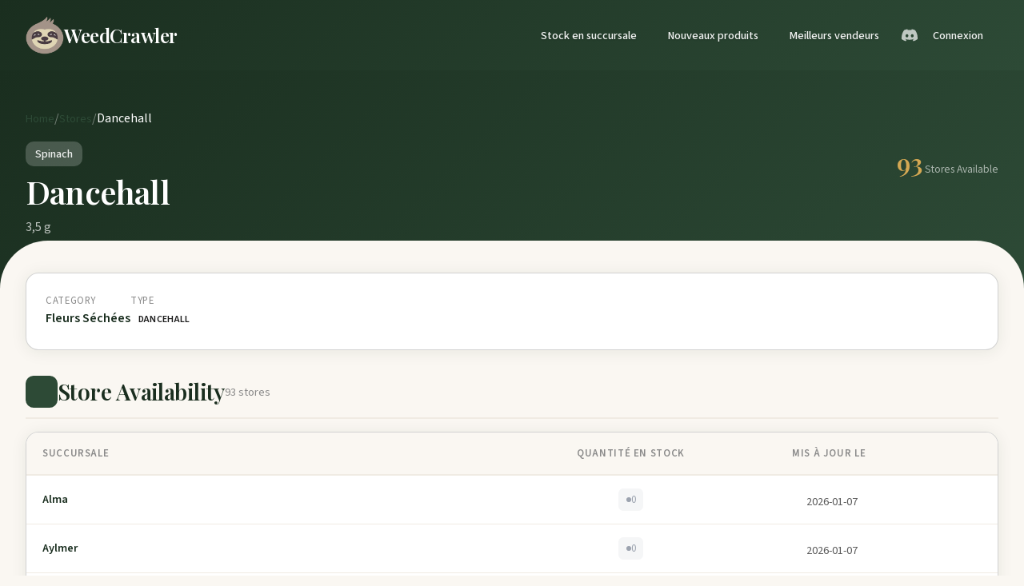

--- FILE ---
content_type: text/html; charset=utf-8
request_url: https://quebec.weedcrawler.ca/product/207?locale=fr
body_size: 7284
content:
<!DOCTYPE html>
<html lang="fr">
<head>
  <meta charset="UTF-8">
  <meta content="width=device-width, initial-scale=1, maximum-scale=1, shrink-to-fit=no" name="viewport">
  <title>WeedCrawler - Spinach - Dancehall - 3,5 g</title>

  <link rel="icon" type="image/png" sizes="32x32" href="/favicon-32x32.png">
  <link rel="icon" type="image/png" sizes="16x16" href="/favicon-16x16.png">
  <link rel="apple-touch-icon" href="/apple-touch-icon.png">
  <link rel="manifest" href="/site.webmanifest">
  <link rel="shortcut icon" href="/favicon.ico" type="image/x-icon">

  <!-- Google Fonts -->
  <link rel="preconnect" href="https://fonts.googleapis.com">
  <link rel="preconnect" href="https://fonts.gstatic.com" crossorigin>
  <link href="https://fonts.googleapis.com/css2?family=Playfair+Display:wght@400;500;600;700&family=Source+Sans+3:wght@300;400;500;600&display=swap" rel="stylesheet">

  <meta name="csrf-param" content="authenticity_token" />
<meta name="csrf-token" content="z1a2rR9yVIrWwZ6np3y3dHIr7ofB3pyfYZwl_FjkfiPTBRrlmGL3aebaPBcbgcY4ZmRgXqQ09E3PttBJbU6GyA" />
  <link rel="stylesheet" href="/assets/application-f13e9a14017a1738169e512edcacd979aff68a31d1d964afba8ac914d0d224f8.css" media="all" data-turbo-track="reload" />
  <script type="importmap" data-turbo-track="reload">{
  "imports": {
    "application": "/assets/application-8c4989ad31b747876390bacec7874ec244913cde569ab708efbc018f51cd7e28.js",
    "@hotwired/turbo-rails": "/assets/turbo.min-dfd93b3092d1d0ff56557294538d069bdbb28977d3987cb39bc0dd892f32fc57.js",
    "@hotwired/stimulus": "https://ga.jspm.io/npm:@hotwired/stimulus@3.2.2/dist/stimulus.js",
    "@hotwired/stimulus-loading": "/assets/stimulus-loading-3576ce92b149ad5d6959438c6f291e2426c86df3b874c525b30faad51b0d96b3.js",
    "popper": "/assets/popper-003a40d80fd205e1fa00da117d5bdc19720ba330706eaa17f9ba9513fa502304.js",
    "bootstrap": "/assets/bootstrap.min-9ee0fd7380316889d8d5f8283a48a5595b96b58408b4058855a3b84db5c599a2.js",
    "jquery": "https://ga.jspm.io/npm:jquery@3.7.1/dist/jquery.js",
    "packs/bootstrap_custom": "/assets/packs/bootstrap_custom-caee4ab2b0c33cda103644d3944915485571ca4ea17b7908b5d655fae460bd23.js",
    "packs/common": "/assets/packs/common-faab51adc233747754e6d354f9efbe503b4e36d4bb0034cd6741bd3230281276.js",
    "packs/dashboard_sidebar": "/assets/packs/dashboard_sidebar-88c765b8b23366d5dedf47525cfde6c3a073e909934fa6eda57281877aab4809.js",
    "packs/rails_admin": "/assets/packs/rails_admin-499bbac9ef191b8d625650e214bf61844b797664b6f578db5d69d9653002636a.js",
    "controllers/application": "/assets/controllers/application-368d98631bccbf2349e0d4f8269afb3fe9625118341966de054759d96ea86c7e.js",
    "controllers/dropdown_controller": "/assets/controllers/dropdown_controller-4b015e1d28da02e337f2711e89d718452bb318b32bd50471f544ec81cd143459.js",
    "controllers": "/assets/controllers/index-2db729dddcc5b979110e98de4b6720f83f91a123172e87281d5a58410fc43806.js",
    "controllers/mobile_nav_controller": "/assets/controllers/mobile_nav_controller-542c5e93ca2bebdc207367bca14ed59719ecd8716f508e48b51eb8ee7b0aae72.js",
    "controllers/search_filter_controller": "/assets/controllers/search_filter_controller-fad26b502d3ce3ebe16a4fd9fc4909d898c1de339b1d9136457fb78e347ce4af.js",
    "controllers/store_filter_controller": "/assets/controllers/store_filter_controller-55d31a517bdc8ca7933c5f056086bbd54a0fc23fb5008240fff95f3f8d3d02f9.js",
    "controllers/timeline_filter_controller": "/assets/controllers/timeline_filter_controller-60154f1ddfe30da329db969ae17e63914fa17f5d0f7a606d29b686d909b9b21d.js"
  }
}</script>
<link rel="modulepreload" href="/assets/application-8c4989ad31b747876390bacec7874ec244913cde569ab708efbc018f51cd7e28.js">
<link rel="modulepreload" href="/assets/turbo.min-dfd93b3092d1d0ff56557294538d069bdbb28977d3987cb39bc0dd892f32fc57.js">
<link rel="modulepreload" href="/assets/stimulus-loading-3576ce92b149ad5d6959438c6f291e2426c86df3b874c525b30faad51b0d96b3.js">
<link rel="modulepreload" href="/assets/popper-003a40d80fd205e1fa00da117d5bdc19720ba330706eaa17f9ba9513fa502304.js">
<link rel="modulepreload" href="/assets/bootstrap.min-9ee0fd7380316889d8d5f8283a48a5595b96b58408b4058855a3b84db5c599a2.js">
<script src="/assets/es-module-shims.min-4ca9b3dd5e434131e3bb4b0c1d7dff3bfd4035672a5086deec6f73979a49be73.js" async="async" data-turbo-track="reload"></script>
<script type="module">import "application"</script>
</head>

<body class="redesign redesign-body" data-controller="mobile-nav">
  <header class="redesign-header">
  <div class="redesign-header-inner">
    <a class="redesign-logo" href="/">
      <img alt="WeedCrawler" class="redesign-logo-img" src="/assets/logo-sloth-d8f098b7b482712a2ee36b6f0ae195a101621b9a4f206a5a5d3ff0b28993fccc.png" />
      <span class="redesign-logo-text">WeedCrawler</span>
</a>    
    <nav class="redesign-nav d-none d-sm-flex">
      <a class="redesign-nav-link " href="/store">
        Stock en succursale
</a>      
      <a class="redesign-nav-link " href="/products/timeline">
        Nouveaux produits
</a>      
      <a class="redesign-nav-link " href="/best_sellers">
        Meilleurs vendeurs
</a>      
      <div class="redesign-social-icons">
  <a target="_blank" rel="noopener noreferrer" href="https://discord.gg/7bY6XQ54ek">
    <svg viewBox="0 0 24 24" fill="currentColor">
      <path d="M20.317 4.492c-1.53-.69-3.17-1.2-4.885-1.49a.075.075 0 0 0-.079.036c-.21.369-.444.85-.608 1.23a18.566 18.566 0 0 0-5.487 0 12.36 12.36 0 0 0-.617-1.23A.077.077 0 0 0 8.562 3c-1.714.29-3.354.8-4.885 1.491a.07.07 0 0 0-.032.027C.533 9.093-.32 13.555.099 17.961a.08.08 0 0 0 .031.055 20.03 20.03 0 0 0 5.993 2.98.078.078 0 0 0 .084-.026c.462-.62.874-1.275 1.226-1.963.021-.04.001-.088-.041-.104a13.201 13.201 0 0 1-1.872-.878.075.075 0 0 1-.008-.125c.126-.093.252-.19.372-.287a.075.075 0 0 1 .078-.01c3.927 1.764 8.18 1.764 12.061 0a.075.075 0 0 1 .079.009c.12.098.245.195.372.288a.075.075 0 0 1-.006.125c-.598.344-1.22.635-1.873.877a.075.075 0 0 0-.041.105c.36.687.772 1.341 1.225 1.962a.077.077 0 0 0 .084.028 19.963 19.963 0 0 0 6.002-2.981.076.076 0 0 0 .032-.054c.5-5.094-.838-9.52-3.549-13.442a.06.06 0 0 0-.031-.028zM8.02 15.278c-1.182 0-2.157-1.069-2.157-2.38 0-1.312.956-2.38 2.157-2.38 1.21 0 2.176 1.077 2.157 2.38 0 1.312-.956 2.38-2.157 2.38zm7.975 0c-1.183 0-2.157-1.069-2.157-2.38 0-1.312.955-2.38 2.157-2.38 1.21 0 2.176 1.077 2.157 2.38 0 1.312-.946 2.38-2.157 2.38z"/>
    </svg>
</a></div>


      
        <a class="redesign-nav-link" href="/users/sign_in">
          Connexion
</a>    </nav>
    
    <button class="redesign-mobile-toggle" data-action="click->mobile-nav#toggle">
      <svg viewBox="0 0 24 24" fill="none" stroke="currentColor" stroke-width="2">
        <line x1="3" y1="12" x2="21" y2="12"></line>
        <line x1="3" y1="6" x2="21" y2="6"></line>
        <line x1="3" y1="18" x2="21" y2="18"></line>
      </svg>
    </button>
  </div>
</header>


  <div class="redesign-mobile-nav" data-mobile-nav-target="menu">
  <button class="redesign-mobile-close" data-action="click->mobile-nav#close">
    <svg viewBox="0 0 24 24" fill="none" stroke="currentColor" stroke-width="2">
      <line x1="18" y1="6" x2="6" y2="18"></line>
      <line x1="6" y1="6" x2="18" y2="18"></line>
    </svg>
  </button>
  
  <div class="redesign-mobile-links">
    <a class="" href="/store">
      Stock en succursale
</a>    
    <a class="" href="/products/timeline">
      Nouveaux produits
</a>    
    <a class="" href="/best_sellers">
      Meilleurs vendeurs
</a>    
      <a href="/users/sign_in">
        Connexion
</a>    
    <div class="redesign-dropdown-divider" style="background: rgba(255,255,255,0.2); margin: 1rem 0;"></div>
    
    <a target="_blank" rel="noopener noreferrer" href="https://discord.gg/7bY6XQ54ek">
      Chat discord
</a>  </div>
</div>


  
  <turbo-frame data-turbo-action="advance" data-turbo-progress-bar="true" id="app_content">
    


    
<!-- Hero Section -->
<section class="redesign-hero">
  <div class="redesign-hero-content">
    <div class="redesign-breadcrumb">
      <a href="/">Home</a>
      <span class="separator">/</span>
      <a href="/store">Stores</a>
      <span class="separator">/</span>
      <span class="current">Dancehall</span>
    </div>
    
    <div class="redesign-hero-header">
      <div>
        <span class="redesign-product-brand">Spinach</span>
        <h1 class="redesign-page-title">Dancehall</h1>
        <p class="redesign-page-subtitle">3,5 g</p>
      </div>
      
      <div class="redesign-hero-stats">
        <div class="redesign-stat">
          <span class="stat-value">93</span>
          <span class="stat-label">Stores Available</span>
        </div>
      </div>
    </div>
  </div>
</section>

<!-- Main Content -->
<main class="redesign-main">
  
  <!-- Product Details Card -->
  <div class="redesign-product-details card">
    <div class="redesign-product-info-grid">
      <div class="redesign-product-info-item">
        <span class="info-label">Category</span>
        <span class="info-value">Fleurs Séchées</span>
      </div>
        <div class="redesign-product-info-item">
          <span class="info-label">Type</span>
          <span class="type-badge dancehall">Dancehall</span>
        </div>
    </div>
  </div>

  <!-- Inventory Section -->
  <section class="redesign-category-section">
    <div class="redesign-category-header">
      <div class="redesign-category-icon">
        <i class="fas fa-store"></i>
      </div>
      <h2 class="redesign-category-title">Store Availability</h2>
      <span class="redesign-category-count">93 stores</span>
    </div>
    
    <div class="redesign-table-container card">
      <div class="redesign-table-wrapper">
        <table class="redesign-table">
          <thead>
            <tr>
              <th>Succursale</th>
              <th class="text-center">Quantité en stock</th>
              <th>Mis à jour le</th>
            </tr>
          </thead>
          <tbody>
              <tr>
                <td>
                  <a class="redesign-table-link" href="/store/37">
                    <strong>Alma</strong>
</a>                </td>
                <td class="text-center">
                    <span class="stock-badge unavailable">
                      <span class="stock-dot"></span>
                      0
                    </span>
                </td>
                <td>
                  <span class="redesign-date-badge">
                    <i class="far fa-clock"></i>
                    2026-01-07
                  </span>
                </td>
              </tr>
              <tr>
                <td>
                  <a class="redesign-table-link" href="/store/2214">
                    <strong>Aylmer</strong>
</a>                </td>
                <td class="text-center">
                    <span class="stock-badge unavailable">
                      <span class="stock-dot"></span>
                      0
                    </span>
                </td>
                <td>
                  <span class="redesign-date-badge">
                    <i class="far fa-clock"></i>
                    2026-01-07
                  </span>
                </td>
              </tr>
              <tr>
                <td>
                  <a class="redesign-table-link" href="/store/65">
                    <strong>Baie-Comeau</strong>
</a>                </td>
                <td class="text-center">
                    <span class="stock-badge unavailable">
                      <span class="stock-dot"></span>
                      0
                    </span>
                </td>
                <td>
                  <span class="redesign-date-badge">
                    <i class="far fa-clock"></i>
                    2026-01-07
                  </span>
                </td>
              </tr>
              <tr>
                <td>
                  <a class="redesign-table-link" href="/store/21">
                    <strong>Beloeil</strong>
</a>                </td>
                <td class="text-center">
                    <span class="stock-badge unavailable">
                      <span class="stock-dot"></span>
                      0
                    </span>
                </td>
                <td>
                  <span class="redesign-date-badge">
                    <i class="far fa-clock"></i>
                    2026-01-07
                  </span>
                </td>
              </tr>
              <tr>
                <td>
                  <a class="redesign-table-link" href="/store/17">
                    <strong>Boucherville</strong>
</a>                </td>
                <td class="text-center">
                    <span class="stock-badge unavailable">
                      <span class="stock-dot"></span>
                      0
                    </span>
                </td>
                <td>
                  <span class="redesign-date-badge">
                    <i class="far fa-clock"></i>
                    2026-01-07
                  </span>
                </td>
              </tr>
              <tr>
                <td>
                  <a class="redesign-table-link" href="/store/15">
                    <strong>Brossard - boulevard Matte</strong>
</a>                </td>
                <td class="text-center">
                    <span class="stock-badge unavailable">
                      <span class="stock-dot"></span>
                      0
                    </span>
                </td>
                <td>
                  <span class="redesign-date-badge">
                    <i class="far fa-clock"></i>
                    2026-01-07
                  </span>
                </td>
              </tr>
              <tr>
                <td>
                  <a class="redesign-table-link" href="/store/2199">
                    <strong>Carleton-sur-Mer</strong>
</a>                </td>
                <td class="text-center">
                    <span class="stock-badge unavailable">
                      <span class="stock-dot"></span>
                      0
                    </span>
                </td>
                <td>
                  <span class="redesign-date-badge">
                    <i class="far fa-clock"></i>
                    2026-01-07
                  </span>
                </td>
              </tr>
              <tr>
                <td>
                  <a class="redesign-table-link" href="/store/2206">
                    <strong>Chibougamau</strong>
</a>                </td>
                <td class="text-center">
                    <span class="stock-badge unavailable">
                      <span class="stock-dot"></span>
                      0
                    </span>
                </td>
                <td>
                  <span class="redesign-date-badge">
                    <i class="far fa-clock"></i>
                    2026-01-07
                  </span>
                </td>
              </tr>
              <tr>
                <td>
                  <a class="redesign-table-link" href="/store/38">
                    <strong>Chicoutimi - Montcalm</strong>
</a>                </td>
                <td class="text-center">
                    <span class="stock-badge unavailable">
                      <span class="stock-dot"></span>
                      0
                    </span>
                </td>
                <td>
                  <span class="redesign-date-badge">
                    <i class="far fa-clock"></i>
                    2026-01-07
                  </span>
                </td>
              </tr>
              <tr>
                <td>
                  <a class="redesign-table-link" href="/store/9">
                    <strong>Châteauguay</strong>
</a>                </td>
                <td class="text-center">
                    <span class="stock-badge unavailable">
                      <span class="stock-dot"></span>
                      0
                    </span>
                </td>
                <td>
                  <span class="redesign-date-badge">
                    <i class="far fa-clock"></i>
                    2026-01-07
                  </span>
                </td>
              </tr>
              <tr>
                <td>
                  <a class="redesign-table-link" href="/store/47">
                    <strong>Coaticook</strong>
</a>                </td>
                <td class="text-center">
                    <span class="stock-badge unavailable">
                      <span class="stock-dot"></span>
                      0
                    </span>
                </td>
                <td>
                  <span class="redesign-date-badge">
                    <i class="far fa-clock"></i>
                    2026-01-07
                  </span>
                </td>
              </tr>
              <tr>
                <td>
                  <a class="redesign-table-link" href="/store/53">
                    <strong>Cowansville</strong>
</a>                </td>
                <td class="text-center">
                    <span class="stock-badge unavailable">
                      <span class="stock-dot"></span>
                      0
                    </span>
                </td>
                <td>
                  <span class="redesign-date-badge">
                    <i class="far fa-clock"></i>
                    2026-01-07
                  </span>
                </td>
              </tr>
              <tr>
                <td>
                  <a class="redesign-table-link" href="/store/25">
                    <strong>Drummondville</strong>
</a>                </td>
                <td class="text-center">
                    <span class="stock-badge unavailable">
                      <span class="stock-dot"></span>
                      0
                    </span>
                </td>
                <td>
                  <span class="redesign-date-badge">
                    <i class="far fa-clock"></i>
                    2026-01-07
                  </span>
                </td>
              </tr>
              <tr>
                <td>
                  <a class="redesign-table-link" href="/store/2216">
                    <strong>Gaspé</strong>
</a>                </td>
                <td class="text-center">
                    <span class="stock-badge unavailable">
                      <span class="stock-dot"></span>
                      0
                    </span>
                </td>
                <td>
                  <span class="redesign-date-badge">
                    <i class="far fa-clock"></i>
                    2026-01-07
                  </span>
                </td>
              </tr>
              <tr>
                <td>
                  <a class="redesign-table-link" href="/store/2204">
                    <strong>Gatineau - Buckingham</strong>
</a>                </td>
                <td class="text-center">
                    <span class="stock-badge unavailable">
                      <span class="stock-dot"></span>
                      0
                    </span>
                </td>
                <td>
                  <span class="redesign-date-badge">
                    <i class="far fa-clock"></i>
                    2026-01-07
                  </span>
                </td>
              </tr>
              <tr>
                <td>
                  <a class="redesign-table-link" href="/store/1">
                    <strong>Gatineau - de la Gappe</strong>
</a>                </td>
                <td class="text-center">
                    <span class="stock-badge unavailable">
                      <span class="stock-dot"></span>
                      0
                    </span>
                </td>
                <td>
                  <span class="redesign-date-badge">
                    <i class="far fa-clock"></i>
                    2026-01-07
                  </span>
                </td>
              </tr>
              <tr>
                <td>
                  <a class="redesign-table-link" href="/store/24">
                    <strong>Granby</strong>
</a>                </td>
                <td class="text-center">
                    <span class="stock-badge unavailable">
                      <span class="stock-dot"></span>
                      0
                    </span>
                </td>
                <td>
                  <span class="redesign-date-badge">
                    <i class="far fa-clock"></i>
                    2026-01-07
                  </span>
                </td>
              </tr>
              <tr>
                <td>
                  <a class="redesign-table-link" href="/store/42">
                    <strong>Grande-Rivière</strong>
</a>                </td>
                <td class="text-center">
                    <span class="stock-badge unavailable">
                      <span class="stock-dot"></span>
                      0
                    </span>
                </td>
                <td>
                  <span class="redesign-date-badge">
                    <i class="far fa-clock"></i>
                    2026-01-07
                  </span>
                </td>
              </tr>
              <tr>
                <td>
                  <a class="redesign-table-link" href="/store/19">
                    <strong>Joliette</strong>
</a>                </td>
                <td class="text-center">
                    <span class="stock-badge unavailable">
                      <span class="stock-dot"></span>
                      0
                    </span>
                </td>
                <td>
                  <span class="redesign-date-badge">
                    <i class="far fa-clock"></i>
                    2026-01-07
                  </span>
                </td>
              </tr>
              <tr>
                <td>
                  <a class="redesign-table-link" href="/store/2260">
                    <strong>Jonquière</strong>
</a>                </td>
                <td class="text-center">
                    <span class="stock-badge unavailable">
                      <span class="stock-dot"></span>
                      0
                    </span>
                </td>
                <td>
                  <span class="redesign-date-badge">
                    <i class="far fa-clock"></i>
                    2026-01-07
                  </span>
                </td>
              </tr>
              <tr>
                <td>
                  <a class="redesign-table-link" href="/store/46">
                    <strong>La Malbaie</strong>
</a>                </td>
                <td class="text-center">
                    <span class="stock-badge unavailable">
                      <span class="stock-dot"></span>
                      0
                    </span>
                </td>
                <td>
                  <span class="redesign-date-badge">
                    <i class="far fa-clock"></i>
                    2026-01-07
                  </span>
                </td>
              </tr>
              <tr>
                <td>
                  <a class="redesign-table-link" href="/store/2212">
                    <strong>La Tuque</strong>
</a>                </td>
                <td class="text-center">
                    <span class="stock-badge unavailable">
                      <span class="stock-dot"></span>
                      0
                    </span>
                </td>
                <td>
                  <span class="redesign-date-badge">
                    <i class="far fa-clock"></i>
                    2026-01-07
                  </span>
                </td>
              </tr>
              <tr>
                <td>
                  <a class="redesign-table-link" href="/store/2201">
                    <strong>Lac-Mégantic</strong>
</a>                </td>
                <td class="text-center">
                    <span class="stock-badge unavailable">
                      <span class="stock-dot"></span>
                      0
                    </span>
                </td>
                <td>
                  <span class="redesign-date-badge">
                    <i class="far fa-clock"></i>
                    2026-01-07
                  </span>
                </td>
              </tr>
              <tr>
                <td>
                  <a class="redesign-table-link" href="/store/2">
                    <strong>Lachute</strong>
</a>                </td>
                <td class="text-center">
                    <span class="stock-badge unavailable">
                      <span class="stock-dot"></span>
                      0
                    </span>
                </td>
                <td>
                  <span class="redesign-date-badge">
                    <i class="far fa-clock"></i>
                    2026-01-07
                  </span>
                </td>
              </tr>
              <tr>
                <td>
                  <a class="redesign-table-link" href="/store/2205">
                    <strong>Laval - Autoroutes 19 et 440</strong>
</a>                </td>
                <td class="text-center">
                    <span class="stock-badge unavailable">
                      <span class="stock-dot"></span>
                      0
                    </span>
                </td>
                <td>
                  <span class="redesign-date-badge">
                    <i class="far fa-clock"></i>
                    2026-01-07
                  </span>
                </td>
              </tr>
              <tr>
                <td>
                  <a class="redesign-table-link" href="/store/2200">
                    <strong>Laval - Chomedey</strong>
</a>                </td>
                <td class="text-center">
                    <span class="stock-badge unavailable">
                      <span class="stock-dot"></span>
                      0
                    </span>
                </td>
                <td>
                  <span class="redesign-date-badge">
                    <i class="far fa-clock"></i>
                    2026-01-07
                  </span>
                </td>
              </tr>
              <tr>
                <td>
                  <a class="redesign-table-link" href="/store/64">
                    <strong>Laval - Sainte-Dorothée</strong>
</a>                </td>
                <td class="text-center">
                    <span class="stock-badge unavailable">
                      <span class="stock-dot"></span>
                      0
                    </span>
                </td>
                <td>
                  <span class="redesign-date-badge">
                    <i class="far fa-clock"></i>
                    2026-01-07
                  </span>
                </td>
              </tr>
              <tr>
                <td>
                  <a class="redesign-table-link" href="/store/16">
                    <strong>Longueuil - Greenfield Park</strong>
</a>                </td>
                <td class="text-center">
                    <span class="stock-badge unavailable">
                      <span class="stock-dot"></span>
                      0
                    </span>
                </td>
                <td>
                  <span class="redesign-date-badge">
                    <i class="far fa-clock"></i>
                    2026-01-07
                  </span>
                </td>
              </tr>
              <tr>
                <td>
                  <a class="redesign-table-link" href="/store/34">
                    <strong>Lévis - Président-Kennedy</strong>
</a>                </td>
                <td class="text-center">
                    <span class="stock-badge unavailable">
                      <span class="stock-dot"></span>
                      0
                    </span>
                </td>
                <td>
                  <span class="redesign-date-badge">
                    <i class="far fa-clock"></i>
                    2026-01-07
                  </span>
                </td>
              </tr>
              <tr>
                <td>
                  <a class="redesign-table-link" href="/store/28">
                    <strong>Magog</strong>
</a>                </td>
                <td class="text-center">
                    <span class="stock-badge unavailable">
                      <span class="stock-dot"></span>
                      0
                    </span>
                </td>
                <td>
                  <span class="redesign-date-badge">
                    <i class="far fa-clock"></i>
                    2026-01-07
                  </span>
                </td>
              </tr>
              <tr>
                <td>
                  <a class="redesign-table-link" href="/store/13">
                    <strong>Mascouche</strong>
</a>                </td>
                <td class="text-center">
                    <span class="stock-badge unavailable">
                      <span class="stock-dot"></span>
                      0
                    </span>
                </td>
                <td>
                  <span class="redesign-date-badge">
                    <i class="far fa-clock"></i>
                    2026-01-07
                  </span>
                </td>
              </tr>
              <tr>
                <td>
                  <a class="redesign-table-link" href="/store/41">
                    <strong>Matane</strong>
</a>                </td>
                <td class="text-center">
                    <span class="stock-badge unavailable">
                      <span class="stock-dot"></span>
                      0
                    </span>
                </td>
                <td>
                  <span class="redesign-date-badge">
                    <i class="far fa-clock"></i>
                    2026-01-07
                  </span>
                </td>
              </tr>
              <tr>
                <td>
                  <a class="redesign-table-link" href="/store/7">
                    <strong>Mirabel</strong>
</a>                </td>
                <td class="text-center">
                    <span class="stock-badge unavailable">
                      <span class="stock-dot"></span>
                      0
                    </span>
                </td>
                <td>
                  <span class="redesign-date-badge">
                    <i class="far fa-clock"></i>
                    2026-01-07
                  </span>
                </td>
              </tr>
              <tr>
                <td>
                  <a class="redesign-table-link" href="/store/45">
                    <strong>Mont-Laurier</strong>
</a>                </td>
                <td class="text-center">
                    <span class="stock-badge unavailable">
                      <span class="stock-dot"></span>
                      0
                    </span>
                </td>
                <td>
                  <span class="redesign-date-badge">
                    <i class="far fa-clock"></i>
                    2026-01-07
                  </span>
                </td>
              </tr>
              <tr>
                <td>
                  <a class="redesign-table-link" href="/store/3">
                    <strong>Mont-Tremblant</strong>
</a>                </td>
                <td class="text-center">
                    <span class="stock-badge unavailable">
                      <span class="stock-dot"></span>
                      0
                    </span>
                </td>
                <td>
                  <span class="redesign-date-badge">
                    <i class="far fa-clock"></i>
                    2026-01-07
                  </span>
                </td>
              </tr>
              <tr>
                <td>
                  <a class="redesign-table-link" href="/store/2213">
                    <strong>Montréal - Anjou - Autoroute 40</strong>
</a>                </td>
                <td class="text-center">
                    <span class="stock-badge unavailable">
                      <span class="stock-dot"></span>
                      0
                    </span>
                </td>
                <td>
                  <span class="redesign-date-badge">
                    <i class="far fa-clock"></i>
                    2026-01-07
                  </span>
                </td>
              </tr>
              <tr>
                <td>
                  <a class="redesign-table-link" href="/store/2209">
                    <strong>Montréal - Boul. Newman (LaSalle)</strong>
</a>                </td>
                <td class="text-center">
                    <span class="stock-badge unavailable">
                      <span class="stock-dot"></span>
                      0
                    </span>
                </td>
                <td>
                  <span class="redesign-date-badge">
                    <i class="far fa-clock"></i>
                    2026-01-07
                  </span>
                </td>
              </tr>
              <tr>
                <td>
                  <a class="redesign-table-link" href="/store/63">
                    <strong>Montréal - Crescent</strong>
</a>                </td>
                <td class="text-center">
                    <span class="stock-badge unavailable">
                      <span class="stock-dot"></span>
                      0
                    </span>
                </td>
                <td>
                  <span class="redesign-date-badge">
                    <i class="far fa-clock"></i>
                    2026-01-07
                  </span>
                </td>
              </tr>
              <tr>
                <td>
                  <a class="redesign-table-link" href="/store/2217">
                    <strong>Montréal - Fleury-Papineau</strong>
</a>                </td>
                <td class="text-center">
                    <span class="stock-badge unavailable">
                      <span class="stock-dot"></span>
                      0
                    </span>
                </td>
                <td>
                  <span class="redesign-date-badge">
                    <i class="far fa-clock"></i>
                    2026-01-07
                  </span>
                </td>
              </tr>
              <tr>
                <td>
                  <a class="redesign-table-link" href="/store/10">
                    <strong>Montréal - Marché Central</strong>
</a>                </td>
                <td class="text-center">
                    <span class="stock-badge unavailable">
                      <span class="stock-dot"></span>
                      0
                    </span>
                </td>
                <td>
                  <span class="redesign-date-badge">
                    <i class="far fa-clock"></i>
                    2026-01-07
                  </span>
                </td>
              </tr>
              <tr>
                <td>
                  <a class="redesign-table-link" href="/store/2211">
                    <strong>Montréal - Métro Jarry</strong>
</a>                </td>
                <td class="text-center">
                    <span class="stock-badge unavailable">
                      <span class="stock-dot"></span>
                      0
                    </span>
                </td>
                <td>
                  <span class="redesign-date-badge">
                    <i class="far fa-clock"></i>
                    2026-01-07
                  </span>
                </td>
              </tr>
              <tr>
                <td>
                  <a class="redesign-table-link" href="/store/2202">
                    <strong>Montréal - Métro Langelier</strong>
</a>                </td>
                <td class="text-center">
                    <span class="stock-badge unavailable">
                      <span class="stock-dot"></span>
                      0
                    </span>
                </td>
                <td>
                  <span class="redesign-date-badge">
                    <i class="far fa-clock"></i>
                    2026-01-07
                  </span>
                </td>
              </tr>
              <tr>
                <td>
                  <a class="redesign-table-link" href="/store/56">
                    <strong>Montréal - Métro Mont-Royal</strong>
</a>                </td>
                <td class="text-center">
                    <span class="stock-badge unavailable">
                      <span class="stock-dot"></span>
                      0
                    </span>
                </td>
                <td>
                  <span class="redesign-date-badge">
                    <i class="far fa-clock"></i>
                    2026-01-07
                  </span>
                </td>
              </tr>
              <tr>
                <td>
                  <a class="redesign-table-link" href="/store/2215">
                    <strong>Montréal - Métro Place Saint-Henri</strong>
</a>                </td>
                <td class="text-center">
                    <span class="stock-badge unavailable">
                      <span class="stock-dot"></span>
                      0
                    </span>
                </td>
                <td>
                  <span class="redesign-date-badge">
                    <i class="far fa-clock"></i>
                    2026-01-07
                  </span>
                </td>
              </tr>
              <tr>
                <td>
                  <a class="redesign-table-link" href="/store/11">
                    <strong>Montréal - Métro Snowdon</strong>
</a>                </td>
                <td class="text-center">
                    <span class="stock-badge unavailable">
                      <span class="stock-dot"></span>
                      0
                    </span>
                </td>
                <td>
                  <span class="redesign-date-badge">
                    <i class="far fa-clock"></i>
                    2026-01-07
                  </span>
                </td>
              </tr>
              <tr>
                <td>
                  <a class="redesign-table-link" href="/store/2259">
                    <strong>Montréal - Notre-Dame (Lachine)</strong>
</a>                </td>
                <td class="text-center">
                    <span class="stock-badge unavailable">
                      <span class="stock-dot"></span>
                      0
                    </span>
                </td>
                <td>
                  <span class="redesign-date-badge">
                    <i class="far fa-clock"></i>
                    2026-01-07
                  </span>
                </td>
              </tr>
              <tr>
                <td>
                  <a class="redesign-table-link" href="/store/2197">
                    <strong>Montréal - Pointe-aux-Trembles</strong>
</a>                </td>
                <td class="text-center">
                    <span class="stock-badge unavailable">
                      <span class="stock-dot"></span>
                      0
                    </span>
                </td>
                <td>
                  <span class="redesign-date-badge">
                    <i class="far fa-clock"></i>
                    2026-01-07
                  </span>
                </td>
              </tr>
              <tr>
                <td>
                  <a class="redesign-table-link" href="/store/2208">
                    <strong>Montréal - Promenade Masson</strong>
</a>                </td>
                <td class="text-center">
                    <span class="stock-badge unavailable">
                      <span class="stock-dot"></span>
                      0
                    </span>
                </td>
                <td>
                  <span class="redesign-date-badge">
                    <i class="far fa-clock"></i>
                    2026-01-07
                  </span>
                </td>
              </tr>
              <tr>
                <td>
                  <a class="redesign-table-link" href="/store/14">
                    <strong>Montréal - Quartier des spectacles</strong>
</a>                </td>
                <td class="text-center">
                    <span class="stock-badge unavailable">
                      <span class="stock-dot"></span>
                      0
                    </span>
                </td>
                <td>
                  <span class="redesign-date-badge">
                    <i class="far fa-clock"></i>
                    2026-01-07
                  </span>
                </td>
              </tr>
              <tr>
                <td>
                  <a class="redesign-table-link" href="/store/2258">
                    <strong>Montréal - Saint-Denis - Rachel</strong>
</a>                </td>
                <td class="text-center">
                    <span class="stock-badge unavailable">
                      <span class="stock-dot"></span>
                      0
                    </span>
                </td>
                <td>
                  <span class="redesign-date-badge">
                    <i class="far fa-clock"></i>
                    2026-01-07
                  </span>
                </td>
              </tr>
              <tr>
                <td>
                  <a class="redesign-table-link" href="/store/12">
                    <strong>Montréal - Saint-Hubert</strong>
</a>                </td>
                <td class="text-center">
                    <span class="stock-badge unavailable">
                      <span class="stock-dot"></span>
                      0
                    </span>
                </td>
                <td>
                  <span class="redesign-date-badge">
                    <i class="far fa-clock"></i>
                    2023-01-24
                  </span>
                </td>
              </tr>
              <tr>
                <td>
                  <a class="redesign-table-link" href="/store/49">
                    <strong>Montréal - Village</strong>
</a>                </td>
                <td class="text-center">
                    <span class="stock-badge unavailable">
                      <span class="stock-dot"></span>
                      0
                    </span>
                </td>
                <td>
                  <span class="redesign-date-badge">
                    <i class="far fa-clock"></i>
                    2026-01-07
                  </span>
                </td>
              </tr>
              <tr>
                <td>
                  <a class="redesign-table-link" href="/store/2218">
                    <strong>Piedmont</strong>
</a>                </td>
                <td class="text-center">
                    <span class="stock-badge unavailable">
                      <span class="stock-dot"></span>
                      0
                    </span>
                </td>
                <td>
                  <span class="redesign-date-badge">
                    <i class="far fa-clock"></i>
                    2026-01-07
                  </span>
                </td>
              </tr>
              <tr>
                <td>
                  <a class="redesign-table-link" href="/store/54">
                    <strong>Pincourt</strong>
</a>                </td>
                <td class="text-center">
                    <span class="stock-badge unavailable">
                      <span class="stock-dot"></span>
                      0
                    </span>
                </td>
                <td>
                  <span class="redesign-date-badge">
                    <i class="far fa-clock"></i>
                    2026-01-07
                  </span>
                </td>
              </tr>
              <tr>
                <td>
                  <a class="redesign-table-link" href="/store/8">
                    <strong>Pointe-Claire</strong>
</a>                </td>
                <td class="text-center">
                    <span class="stock-badge unavailable">
                      <span class="stock-dot"></span>
                      0
                    </span>
                </td>
                <td>
                  <span class="redesign-date-badge">
                    <i class="far fa-clock"></i>
                    2026-01-07
                  </span>
                </td>
              </tr>
              <tr>
                <td>
                  <a class="redesign-table-link" href="/store/35">
                    <strong>Québec - Beauport</strong>
</a>                </td>
                <td class="text-center">
                    <span class="stock-badge unavailable">
                      <span class="stock-dot"></span>
                      0
                    </span>
                </td>
                <td>
                  <span class="redesign-date-badge">
                    <i class="far fa-clock"></i>
                    2026-01-07
                  </span>
                </td>
              </tr>
              <tr>
                <td>
                  <a class="redesign-table-link" href="/store/33">
                    <strong>Québec - Lebourgneuf</strong>
</a>                </td>
                <td class="text-center">
                    <span class="stock-badge unavailable">
                      <span class="stock-dot"></span>
                      0
                    </span>
                </td>
                <td>
                  <span class="redesign-date-badge">
                    <i class="far fa-clock"></i>
                    2026-01-07
                  </span>
                </td>
              </tr>
              <tr>
                <td>
                  <a class="redesign-table-link" href="/store/31">
                    <strong>Québec - Les Saules</strong>
</a>                </td>
                <td class="text-center">
                    <span class="stock-badge unavailable">
                      <span class="stock-dot"></span>
                      0
                    </span>
                </td>
                <td>
                  <span class="redesign-date-badge">
                    <i class="far fa-clock"></i>
                    2026-01-07
                  </span>
                </td>
              </tr>
              <tr>
                <td>
                  <a class="redesign-table-link" href="/store/2196">
                    <strong>Québec - Neufchâtel</strong>
</a>                </td>
                <td class="text-center">
                    <span class="stock-badge unavailable">
                      <span class="stock-dot"></span>
                      0
                    </span>
                </td>
                <td>
                  <span class="redesign-date-badge">
                    <i class="far fa-clock"></i>
                    2026-01-07
                  </span>
                </td>
              </tr>
              <tr>
                <td>
                  <a class="redesign-table-link" href="/store/66">
                    <strong>Québec - Quai Saint-André</strong>
</a>                </td>
                <td class="text-center">
                    <span class="stock-badge unavailable">
                      <span class="stock-dot"></span>
                      0
                    </span>
                </td>
                <td>
                  <span class="redesign-date-badge">
                    <i class="far fa-clock"></i>
                    2026-01-07
                  </span>
                </td>
              </tr>
              <tr>
                <td>
                  <a class="redesign-table-link" href="/store/2207">
                    <strong>Québec - Quatre-Bourgeois</strong>
</a>                </td>
                <td class="text-center">
                    <span class="stock-badge unavailable">
                      <span class="stock-dot"></span>
                      0
                    </span>
                </td>
                <td>
                  <span class="redesign-date-badge">
                    <i class="far fa-clock"></i>
                    2026-01-07
                  </span>
                </td>
              </tr>
              <tr>
                <td>
                  <a class="redesign-table-link" href="/store/32">
                    <strong>Québec - Sainte-Foy</strong>
</a>                </td>
                <td class="text-center">
                    <span class="stock-badge unavailable">
                      <span class="stock-dot"></span>
                      0
                    </span>
                </td>
                <td>
                  <span class="redesign-date-badge">
                    <i class="far fa-clock"></i>
                    2026-01-07
                  </span>
                </td>
              </tr>
              <tr>
                <td>
                  <a class="redesign-table-link" href="/store/62">
                    <strong>Québec - Val-Bélair</strong>
</a>                </td>
                <td class="text-center">
                    <span class="stock-badge unavailable">
                      <span class="stock-dot"></span>
                      0
                    </span>
                </td>
                <td>
                  <span class="redesign-date-badge">
                    <i class="far fa-clock"></i>
                    2026-01-07
                  </span>
                </td>
              </tr>
              <tr>
                <td>
                  <a class="redesign-table-link" href="/store/2210">
                    <strong>Rawdon</strong>
</a>                </td>
                <td class="text-center">
                    <span class="stock-badge unavailable">
                      <span class="stock-dot"></span>
                      0
                    </span>
                </td>
                <td>
                  <span class="redesign-date-badge">
                    <i class="far fa-clock"></i>
                    2026-01-07
                  </span>
                </td>
              </tr>
              <tr>
                <td>
                  <a class="redesign-table-link" href="/store/18">
                    <strong>Repentigny</strong>
</a>                </td>
                <td class="text-center">
                    <span class="stock-badge unavailable">
                      <span class="stock-dot"></span>
                      0
                    </span>
                </td>
                <td>
                  <span class="redesign-date-badge">
                    <i class="far fa-clock"></i>
                    2026-01-07
                  </span>
                </td>
              </tr>
              <tr>
                <td>
                  <a class="redesign-table-link" href="/store/40">
                    <strong>Rimouski</strong>
</a>                </td>
                <td class="text-center">
                    <span class="stock-badge unavailable">
                      <span class="stock-dot"></span>
                      0
                    </span>
                </td>
                <td>
                  <span class="redesign-date-badge">
                    <i class="far fa-clock"></i>
                    2026-01-07
                  </span>
                </td>
              </tr>
              <tr>
                <td>
                  <a class="redesign-table-link" href="/store/39">
                    <strong>Rivière-du-Loup</strong>
</a>                </td>
                <td class="text-center">
                    <span class="stock-badge unavailable">
                      <span class="stock-dot"></span>
                      0
                    </span>
                </td>
                <td>
                  <span class="redesign-date-badge">
                    <i class="far fa-clock"></i>
                    2026-01-07
                  </span>
                </td>
              </tr>
              <tr>
                <td>
                  <a class="redesign-table-link" href="/store/58">
                    <strong>Rouyn-Noranda</strong>
</a>                </td>
                <td class="text-center">
                    <span class="stock-badge unavailable">
                      <span class="stock-dot"></span>
                      0
                    </span>
                </td>
                <td>
                  <span class="redesign-date-badge">
                    <i class="far fa-clock"></i>
                    2026-01-07
                  </span>
                </td>
              </tr>
              <tr>
                <td>
                  <a class="redesign-table-link" href="/store/43">
                    <strong>Saint-Eustache</strong>
</a>                </td>
                <td class="text-center">
                    <span class="stock-badge unavailable">
                      <span class="stock-dot"></span>
                      0
                    </span>
                </td>
                <td>
                  <span class="redesign-date-badge">
                    <i class="far fa-clock"></i>
                    2026-01-07
                  </span>
                </td>
              </tr>
              <tr>
                <td>
                  <a class="redesign-table-link" href="/store/48">
                    <strong>Saint-Félicien</strong>
</a>                </td>
                <td class="text-center">
                    <span class="stock-badge unavailable">
                      <span class="stock-dot"></span>
                      0
                    </span>
                </td>
                <td>
                  <span class="redesign-date-badge">
                    <i class="far fa-clock"></i>
                    2026-01-07
                  </span>
                </td>
              </tr>
              <tr>
                <td>
                  <a class="redesign-table-link" href="/store/36">
                    <strong>Saint-Georges de Beauce</strong>
</a>                </td>
                <td class="text-center">
                    <span class="stock-badge unavailable">
                      <span class="stock-dot"></span>
                      0
                    </span>
                </td>
                <td>
                  <span class="redesign-date-badge">
                    <i class="far fa-clock"></i>
                    2026-01-07
                  </span>
                </td>
              </tr>
              <tr>
                <td>
                  <a class="redesign-table-link" href="/store/57">
                    <strong>Saint-Hubert - Boul. des Promenades</strong>
</a>                </td>
                <td class="text-center">
                    <span class="stock-badge unavailable">
                      <span class="stock-dot"></span>
                      0
                    </span>
                </td>
                <td>
                  <span class="redesign-date-badge">
                    <i class="far fa-clock"></i>
                    2026-01-07
                  </span>
                </td>
              </tr>
              <tr>
                <td>
                  <a class="redesign-table-link" href="/store/23">
                    <strong>Saint-Hyacinthe</strong>
</a>                </td>
                <td class="text-center">
                    <span class="stock-badge unavailable">
                      <span class="stock-dot"></span>
                      0
                    </span>
                </td>
                <td>
                  <span class="redesign-date-badge">
                    <i class="far fa-clock"></i>
                    2026-01-07
                  </span>
                </td>
              </tr>
              <tr>
                <td>
                  <a class="redesign-table-link" href="/store/20">
                    <strong>Saint-Jean-sur-Richelieu</strong>
</a>                </td>
                <td class="text-center">
                    <span class="stock-badge unavailable">
                      <span class="stock-dot"></span>
                      0
                    </span>
                </td>
                <td>
                  <span class="redesign-date-badge">
                    <i class="far fa-clock"></i>
                    2026-01-07
                  </span>
                </td>
              </tr>
              <tr>
                <td>
                  <a class="redesign-table-link" href="/store/6">
                    <strong>Saint-Jérôme</strong>
</a>                </td>
                <td class="text-center">
                    <span class="stock-badge unavailable">
                      <span class="stock-dot"></span>
                      0
                    </span>
                </td>
                <td>
                  <span class="redesign-date-badge">
                    <i class="far fa-clock"></i>
                    2026-01-07
                  </span>
                </td>
              </tr>
              <tr>
                <td>
                  <a class="redesign-table-link" href="/store/61">
                    <strong>Saint-Nicolas</strong>
</a>                </td>
                <td class="text-center">
                    <span class="stock-badge unavailable">
                      <span class="stock-dot"></span>
                      0
                    </span>
                </td>
                <td>
                  <span class="redesign-date-badge">
                    <i class="far fa-clock"></i>
                    2026-01-07
                  </span>
                </td>
              </tr>
              <tr>
                <td>
                  <a class="redesign-table-link" href="/store/5">
                    <strong>Sainte-Agathe-des-Monts</strong>
</a>                </td>
                <td class="text-center">
                    <span class="stock-badge unavailable">
                      <span class="stock-dot"></span>
                      0
                    </span>
                </td>
                <td>
                  <span class="redesign-date-badge">
                    <i class="far fa-clock"></i>
                    2026-01-07
                  </span>
                </td>
              </tr>
              <tr>
                <td>
                  <a class="redesign-table-link" href="/store/52">
                    <strong>Sainte-Anne-de-Beaupré</strong>
</a>                </td>
                <td class="text-center">
                    <span class="stock-badge unavailable">
                      <span class="stock-dot"></span>
                      0
                    </span>
                </td>
                <td>
                  <span class="redesign-date-badge">
                    <i class="far fa-clock"></i>
                    2026-01-07
                  </span>
                </td>
              </tr>
              <tr>
                <td>
                  <a class="redesign-table-link" href="/store/60">
                    <strong>Sainte-Thérèse</strong>
</a>                </td>
                <td class="text-center">
                    <span class="stock-badge unavailable">
                      <span class="stock-dot"></span>
                      0
                    </span>
                </td>
                <td>
                  <span class="redesign-date-badge">
                    <i class="far fa-clock"></i>
                    2026-01-07
                  </span>
                </td>
              </tr>
              <tr>
                <td>
                  <a class="redesign-table-link" href="/store/44">
                    <strong>Sept-Îles</strong>
</a>                </td>
                <td class="text-center">
                    <span class="stock-badge unavailable">
                      <span class="stock-dot"></span>
                      0
                    </span>
                </td>
                <td>
                  <span class="redesign-date-badge">
                    <i class="far fa-clock"></i>
                    2026-01-07
                  </span>
                </td>
              </tr>
              <tr>
                <td>
                  <a class="redesign-table-link" href="/store/26">
                    <strong>Shawinigan-Sud</strong>
</a>                </td>
                <td class="text-center">
                    <span class="stock-badge unavailable">
                      <span class="stock-dot"></span>
                      0
                    </span>
                </td>
                <td>
                  <span class="redesign-date-badge">
                    <i class="far fa-clock"></i>
                    2026-01-07
                  </span>
                </td>
              </tr>
              <tr>
                <td>
                  <a class="redesign-table-link" href="/store/50">
                    <strong>Sherbrooke - Fleurimont</strong>
</a>                </td>
                <td class="text-center">
                    <span class="stock-badge unavailable">
                      <span class="stock-dot"></span>
                      0
                    </span>
                </td>
                <td>
                  <span class="redesign-date-badge">
                    <i class="far fa-clock"></i>
                    2026-01-07
                  </span>
                </td>
              </tr>
              <tr>
                <td>
                  <a class="redesign-table-link" href="/store/29">
                    <strong>Sherbrooke - King Ouest</strong>
</a>                </td>
                <td class="text-center">
                    <span class="stock-badge unavailable">
                      <span class="stock-dot"></span>
                      0
                    </span>
                </td>
                <td>
                  <span class="redesign-date-badge">
                    <i class="far fa-clock"></i>
                    2026-01-07
                  </span>
                </td>
              </tr>
              <tr>
                <td>
                  <a class="redesign-table-link" href="/store/22">
                    <strong>Sorel-Tracy</strong>
</a>                </td>
                <td class="text-center">
                    <span class="stock-badge unavailable">
                      <span class="stock-dot"></span>
                      0
                    </span>
                </td>
                <td>
                  <span class="redesign-date-badge">
                    <i class="far fa-clock"></i>
                    2026-01-07
                  </span>
                </td>
              </tr>
              <tr>
                <td>
                  <a class="redesign-table-link" href="/store/67">
                    <strong>Terrebonne</strong>
</a>                </td>
                <td class="text-center">
                    <span class="stock-badge unavailable">
                      <span class="stock-dot"></span>
                      0
                    </span>
                </td>
                <td>
                  <span class="redesign-date-badge">
                    <i class="far fa-clock"></i>
                    2026-01-07
                  </span>
                </td>
              </tr>
              <tr>
                <td>
                  <a class="redesign-table-link" href="/store/55">
                    <strong>Thetford Mines</strong>
</a>                </td>
                <td class="text-center">
                    <span class="stock-badge unavailable">
                      <span class="stock-dot"></span>
                      0
                    </span>
                </td>
                <td>
                  <span class="redesign-date-badge">
                    <i class="far fa-clock"></i>
                    2026-01-07
                  </span>
                </td>
              </tr>
              <tr>
                <td>
                  <a class="redesign-table-link" href="/store/27">
                    <strong>Trois-Rivières - Cap-de-la-Madeleine </strong>
</a>                </td>
                <td class="text-center">
                    <span class="stock-badge unavailable">
                      <span class="stock-dot"></span>
                      0
                    </span>
                </td>
                <td>
                  <span class="redesign-date-badge">
                    <i class="far fa-clock"></i>
                    2026-01-07
                  </span>
                </td>
              </tr>
              <tr>
                <td>
                  <a class="redesign-table-link" href="/store/30">
                    <strong>Val-d’Or</strong>
</a>                </td>
                <td class="text-center">
                    <span class="stock-badge unavailable">
                      <span class="stock-dot"></span>
                      0
                    </span>
                </td>
                <td>
                  <span class="redesign-date-badge">
                    <i class="far fa-clock"></i>
                    2026-01-07
                  </span>
                </td>
              </tr>
              <tr>
                <td>
                  <a class="redesign-table-link" href="/store/4">
                    <strong>Valleyfield</strong>
</a>                </td>
                <td class="text-center">
                    <span class="stock-badge unavailable">
                      <span class="stock-dot"></span>
                      0
                    </span>
                </td>
                <td>
                  <span class="redesign-date-badge">
                    <i class="far fa-clock"></i>
                    2026-01-07
                  </span>
                </td>
              </tr>
              <tr>
                <td>
                  <a class="redesign-table-link" href="/store/51">
                    <strong>Varennes</strong>
</a>                </td>
                <td class="text-center">
                    <span class="stock-badge unavailable">
                      <span class="stock-dot"></span>
                      0
                    </span>
                </td>
                <td>
                  <span class="redesign-date-badge">
                    <i class="far fa-clock"></i>
                    2026-01-07
                  </span>
                </td>
              </tr>
              <tr>
                <td>
                  <a class="redesign-table-link" href="/store/2195">
                    <strong>Vaudreuil-Dorion</strong>
</a>                </td>
                <td class="text-center">
                    <span class="stock-badge unavailable">
                      <span class="stock-dot"></span>
                      0
                    </span>
                </td>
                <td>
                  <span class="redesign-date-badge">
                    <i class="far fa-clock"></i>
                    2026-01-07
                  </span>
                </td>
              </tr>
              <tr>
                <td>
                  <a class="redesign-table-link" href="/store/59">
                    <strong>Victoriaville</strong>
</a>                </td>
                <td class="text-center">
                    <span class="stock-badge unavailable">
                      <span class="stock-dot"></span>
                      0
                    </span>
                </td>
                <td>
                  <span class="redesign-date-badge">
                    <i class="far fa-clock"></i>
                    2026-01-07
                  </span>
                </td>
              </tr>
              <tr>
                <td>
                  <a class="redesign-table-link" href="/store/2198">
                    <strong>Ville-Marie</strong>
</a>                </td>
                <td class="text-center">
                    <span class="stock-badge unavailable">
                      <span class="stock-dot"></span>
                      0
                    </span>
                </td>
                <td>
                  <span class="redesign-date-badge">
                    <i class="far fa-clock"></i>
                    2026-01-07
                  </span>
                </td>
              </tr>
          </tbody>
        </table>
      </div>
    </div>
  </section>

    <div class="redesign-product-action">
      <a class="btn-primary" target="_blank" rel="noopener noreferrer" href="https://www.sqdc.ca/fr-CA/p-dancehall/841432010010-P/841432010010">
        <i class="fas fa-external-link-alt"></i>
        View on SQDC
</a>    </div>
</main>

</turbo-frame>  
  <footer class="redesign-footer">
  <div class="redesign-footer-content">
    <p class="redesign-footer-text">
      Fait en 2020 par 
      <a href="https://weedcrawler.ca/" style="color: var(--amber-warm);">Analyse Cannabis</a>
    </p>
    <div class="redesign-footer-links">
      <a href="/data_usage_policy?locale=fr">Politique sur l&#39;utilisation des données</a>
      <a href="/terms_and_conditions?locale=fr">Termes et Conditions</a>
      <a target="_blank" rel="noopener noreferrer" href="https://discord.gg/7bY6XQ54ek">Discord</a>
    </div>
  </div>
</footer>



  <!-- Font Awesome -->
  <script src="https://kit.fontawesome.com/f23dd26121.js" crossorigin="anonymous"></script>

  <!-- Google Analytics -->
  <script async src="https://www.googletagmanager.com/gtag/js?id=G-ETX4PLCKH3"></script>
  <script>
    window.dataLayer = window.dataLayer || [];
    function gtag(){dataLayer.push(arguments);}
    gtag('js', new Date());
    gtag('config', 'G-ETX4PLCKH3');
  </script>
  
  <!-- Crisp Chat -->
  <script type="text/javascript">
    window.$crisp=[];
    window.CRISP_WEBSITE_ID="663e979b-676f-47e2-8ab0-b1163c79ac5c";
    (function(){
      d=document;
      s=d.createElement("script");
      s.src="https://client.crisp.chat/l.js";
      s.async=1;
      d.getElementsByTagName("head")[0].appendChild(s);
    })();
  </script>
</body>
</html>



--- FILE ---
content_type: text/css
request_url: https://ka-p.fontawesome.com/assets/f23dd26121/124216607/custom-icons.css?token=f23dd26121
body_size: 5702
content:
@charset "utf-8";.fak.fa-bong:before,.fa-kit.fa-bong:before{content:"î€†"}.fak.fa-bubbler:before,.fa-kit.fa-bubbler:before{content:"î€‡"}.fak.fa-fda:before,.fa-kit.fa-fda:before{content:"î€…"}.fak.fa-fresh:before,.fa-kit.fa-fresh:before{content:"î€Œ"}.fak.fa-limonene:before,.fa-kit.fa-limonene:before{content:"î€ƒ"}.fak.fa-linalool:before,.fa-kit.fa-linalool:before{content:"î€‚"}.fak.fa-myrcene:before,.fa-kit.fa-myrcene:before{content:"î€"}.fak.fa-pain-relief:before,.fa-kit.fa-pain-relief:before{content:"î€€"}.fak.fa-plant-healthy:before,.fa-kit.fa-plant-healthy:before{content:"î€ˆ"}.fak.fa-plant-old:before,.fa-kit.fa-plant-old:before{content:"î€Š"}.fak.fa-plant-semi-healthy:before,.fa-kit.fa-plant-semi-healthy:before{content:"î€‰"}.fak.fa-sharp-regular-clipboard-list-circle-plus:before,.fa-kit.fa-sharp-regular-clipboard-list-circle-plus:before{content:"î€"}.fak.fa-solid-cannabis-clock:before,.fa-kit.fa-solid-cannabis-clock:before{content:"î€‹"}.fak.fa-thc:before,.fa-kit.fa-thc:before{content:"î€„"}.fak,.fa-kit{-moz-osx-font-smoothing:grayscale;-webkit-font-smoothing:antialiased;display:var(--fa-display,inline-block);font-variant:normal;text-rendering:auto;font-family:Font Awesome Kit;font-style:normal;line-height:1}@font-face{font-family:Font Awesome Kit;font-style:normal;font-display:block;src:url([data-uri])format("woff2")}

--- FILE ---
content_type: application/javascript
request_url: https://quebec.weedcrawler.ca/assets/controllers/dropdown_controller-4b015e1d28da02e337f2711e89d718452bb318b32bd50471f544ec81cd143459.js
body_size: 742
content:
import { Controller } from "@hotwired/stimulus"

// Controls dropdown menus (user dropdown in header)
export default class extends Controller {
  static targets = ["menu"]

  connect() {
    // Close dropdown when clicking outside
    this.clickOutsideHandler = this.clickOutside.bind(this)
    document.addEventListener('click', this.clickOutsideHandler)
  }

  disconnect() {
    document.removeEventListener('click', this.clickOutsideHandler)
  }

  toggle(event) {
    event.stopPropagation()
    this.menuTarget.classList.toggle('open')
  }

  clickOutside(event) {
    if (!this.element.contains(event.target)) {
      this.menuTarget.classList.remove('open')
    }
  }

  close() {
    this.menuTarget.classList.remove('open')
  }
}
;


--- FILE ---
content_type: application/javascript
request_url: https://quebec.weedcrawler.ca/assets/application-8c4989ad31b747876390bacec7874ec244913cde569ab708efbc018f51cd7e28.js
body_size: 297
content:
// Configure your import map in config/importmap.rb. Read more: https://github.com/rails/importmap-rails

import "jquery"
import "popper"
import "bootstrap"
import "@hotwired/turbo-rails"
import "packs/bootstrap_custom"
import "packs/common"
import "packs/dashboard_sidebar"
import "controllers";


--- FILE ---
content_type: application/javascript
request_url: https://quebec.weedcrawler.ca/assets/controllers/store_filter_controller-55d31a517bdc8ca7933c5f056086bbd54a0fc23fb5008240fff95f3f8d3d02f9.js
body_size: 2786
content:
import { Controller } from "@hotwired/stimulus"

// Handles client-side filtering on individual store pages
export default class extends Controller {
  static targets = ["typePills", "searchInput", "strengthSelect", "hideUnavailable", "category", "product"]

  connect() {
    this.currentType = 'all'
    this.currentStrength = ''
    this.hideUnavailable = true
    this.searchQuery = ''
    
    // Apply initial filter state
    this.applyFilters()
  }

  filterType(event) {
    // Update active pill
    this.typePillsTarget.querySelectorAll('.filter-pill').forEach(pill => {
      pill.classList.remove('active')
    })
    event.target.classList.add('active')
    
    this.currentType = event.target.dataset.type
    this.applyFilters()
  }

  filterStrength(event) {
    this.currentStrength = event.target.value
    this.applyFilters()
  }

  search(event) {
    this.searchQuery = event.target.value.toLowerCase().trim()
    this.applyFilters()
  }

  toggleUnavailable(event) {
    event.target.classList.toggle('active')
    this.hideUnavailable = event.target.classList.contains('active')
    this.applyFilters()
  }

  applyFilters() {
    this.productTargets.forEach(product => {
      const type = product.dataset.productType || ''
      const strength = product.dataset.productStrength || ''
      const name = product.dataset.productName || ''
      const available = product.dataset.productAvailable === 'true'
      
      let visible = true
      
      // Type filter
      if (this.currentType !== 'all' && type !== this.currentType) {
        visible = false
      }
      
      // Strength filter
      if (this.currentStrength && strength !== this.currentStrength) {
        visible = false
      }
      
      // Search filter
      if (this.searchQuery && !name.includes(this.searchQuery)) {
        visible = false
      }
      
      // Availability filter
      if (this.hideUnavailable && !available) {
        visible = false
      }
      
      product.style.display = visible ? '' : 'none'
    })
    
    // Update category visibility and counts
    this.categoryTargets.forEach(category => {
      const products = category.querySelectorAll('[data-store-filter-target="product"]')
      const visibleProducts = Array.from(products).filter(p => p.style.display !== 'none')
      
      // Update count in header
      const countElement = category.querySelector('.redesign-category-count')
      if (countElement) {
        const count = visibleProducts.length
        const text = count === 1 ? 'produit disponible' : 'produits disponibles'
        countElement.textContent = `${count} ${text}`
      }
      
      // Hide category if no visible products
      category.style.display = visibleProducts.length > 0 ? '' : 'none'
    })
  }
}
;


--- FILE ---
content_type: application/javascript
request_url: https://quebec.weedcrawler.ca/assets/application-8c4989ad31b747876390bacec7874ec244913cde569ab708efbc018f51cd7e28.js
body_size: 297
content:
// Configure your import map in config/importmap.rb. Read more: https://github.com/rails/importmap-rails

import "jquery"
import "popper"
import "bootstrap"
import "@hotwired/turbo-rails"
import "packs/bootstrap_custom"
import "packs/common"
import "packs/dashboard_sidebar"
import "controllers";


--- FILE ---
content_type: application/javascript
request_url: https://quebec.weedcrawler.ca/assets/packs/dashboard_sidebar-88c765b8b23366d5dedf47525cfde6c3a073e909934fa6eda57281877aab4809.js
body_size: 734
content:
import $ from "jquery"

$(function() {
  $(document).on('click', '.sidebar-toggle', () => {
    var $sidebar = $("#dashboard-sidebar");
    var $mainContain = $('.main');
    var $header = $('.header');
    var $menuOpener = $('.header__burgerMenuOpener');

    if($sidebar.hasClass('d-none')) {
      $sidebar.removeClass('d-none');
      $sidebar.addClass('d-flex');
      $menuOpener.addClass('d-none');
      $mainContain.removeClass('main-content-full');
      $header.removeClass('full-header');
    } else {
      $sidebar.addClass('d-none');
      $sidebar.removeClass('d-flex');
      $menuOpener.removeClass('d-none');
      $mainContain.addClass('main-content-full');
      $header.addClass('full-header');
    }
  });
});


--- FILE ---
content_type: application/javascript
request_url: https://quebec.weedcrawler.ca/assets/packs/common-faab51adc233747754e6d354f9efbe503b4e36d4bb0034cd6741bd3230281276.js
body_size: 460
content:
import $ from "jquery"

$(function() {
  $(document).on('click', 'a[disabled=disabled]', (e) => {
    e.preventDefault(); // Prevent link from following its href
  });
});

// FORCE PROGRSS BAR FOR TURBO FRAMES
document.addEventListener("turbo:before-fetch-request", function(e){
  Turbo.navigator.delegate.adapter.showProgressBar();
})
document.addEventListener("turbo:frame-render", function(e) { //
  Turbo.navigator.delegate.adapter.progressBar.hide()
});


--- FILE ---
content_type: application/javascript
request_url: https://quebec.weedcrawler.ca/assets/packs/bootstrap_custom-caee4ab2b0c33cda103644d3944915485571ca4ea17b7908b5d655fae460bd23.js
body_size: 711
content:
document.addEventListener("turbo:load", function () {
  var tooltipTriggerList = [].slice.call(
    document.querySelectorAll('[data-toggle="tooltip"]')
  );
  tooltipTriggerList.map(function (tooltipTriggerEl) {
    return new bootstrap.Tooltip(tooltipTriggerEl);
  });

  var popoverTriggerList = [].slice.call(
    document.querySelectorAll('[data-toggle="popover"]')
  );
  popoverTriggerList.map(function (tooltipTriggerEl) {
    return new bootstrap.popover(tooltipTriggerEl);
  });

  var modaltipTriggerList = [].slice.call(
    document.querySelectorAll('[data-toggle="modal"]')
  );
  modaltipTriggerList.map(function (tooltipTriggerEl) {
    return new bootstrap.popover(tooltipTriggerEl);
  });
});


--- FILE ---
content_type: application/javascript
request_url: https://quebec.weedcrawler.ca/assets/controllers/search_filter_controller-fad26b502d3ce3ebe16a4fd9fc4909d898c1de339b1d9136457fb78e347ce4af.js
body_size: 528
content:
import { Controller } from "@hotwired/stimulus"

// Handles client-side instant search filtering
export default class extends Controller {
  static targets = ["container", "list", "input"]

  filter(event) {
    const query = event.target.value.toLowerCase().trim()
    const items = this.listTarget.querySelectorAll('[data-search-name]')
    
    items.forEach(item => {
      const name = item.dataset.searchName || ''
      const matches = name.includes(query)
      item.style.display = matches ? '' : 'none'
    })
  }
}
;


--- FILE ---
content_type: application/javascript
request_url: https://quebec.weedcrawler.ca/assets/controllers/timeline_filter_controller-60154f1ddfe30da329db969ae17e63914fa17f5d0f7a606d29b686d909b9b21d.js
body_size: 1951
content:
import { Controller } from "@hotwired/stimulus"

// Handles client-side filtering on the products timeline page
export default class extends Controller {
  static targets = ["typePills", "strengthSelect", "timeline", "dateSection", "dateCount", "product"]

  connect() {
    this.currentType = 'all'
    this.currentStrength = ''
  }

  filterType(event) {
    // Update active pill
    this.typePillsTarget.querySelectorAll('.filter-pill').forEach(pill => {
      pill.classList.remove('active')
    })
    event.target.classList.add('active')
    
    this.currentType = event.target.dataset.type
    this.applyFilters()
  }

  filterStrength(event) {
    this.currentStrength = event.target.value
    this.applyFilters()
  }

  applyFilters() {
    this.productTargets.forEach(product => {
      const type = product.dataset.productType || ''
      const strength = product.dataset.productStrength || ''
      
      let visible = true
      
      // Type filter
      if (this.currentType !== 'all' && type !== this.currentType) {
        visible = false
      }
      
      // Strength filter
      if (this.currentStrength && strength !== this.currentStrength) {
        visible = false
      }
      
      product.style.display = visible ? '' : 'none'
    })
    
    // Update date section visibility and counts
    this.dateSectionTargets.forEach((section, index) => {
      const products = section.querySelectorAll('[data-timeline-filter-target="product"]')
      const visibleProducts = Array.from(products).filter(p => p.style.display !== 'none')
      
      // Update count
      const countElement = this.dateCountTargets[index]
      if (countElement) {
        const count = visibleProducts.length
        countElement.textContent = `${count} ${count === 1 ? 'produit' : 'produits'}`
      }
      
      // Hide section if no visible products
      section.style.display = visibleProducts.length > 0 ? '' : 'none'
    })
  }
}
;


--- FILE ---
content_type: application/javascript
request_url: https://quebec.weedcrawler.ca/assets/controllers/mobile_nav_controller-542c5e93ca2bebdc207367bca14ed59719ecd8716f508e48b51eb8ee7b0aae72.js
body_size: 415
content:
import { Controller } from "@hotwired/stimulus"

// Controls mobile navigation menu
export default class extends Controller {
  static targets = ["menu"]

  toggle() {
    this.menuTarget.classList.toggle('open')
    document.body.style.overflow = this.menuTarget.classList.contains('open') ? 'hidden' : ''
  }

  close() {
    this.menuTarget.classList.remove('open')
    document.body.style.overflow = ''
  }
}
;
